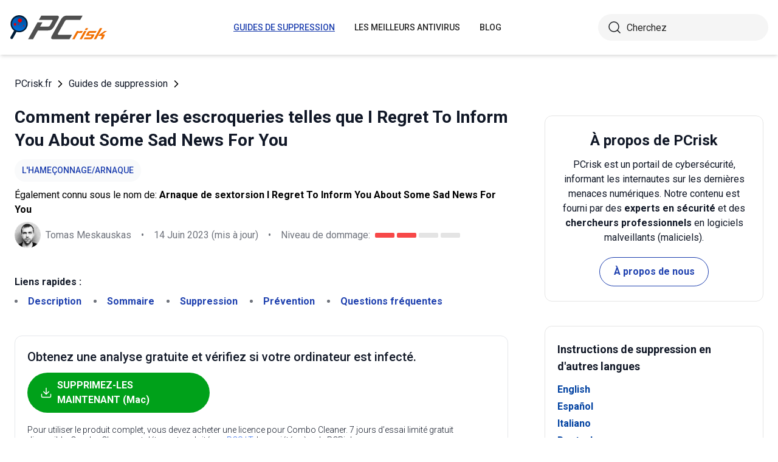

--- FILE ---
content_type: text/html; charset=utf-8
request_url: https://www.pcrisk.fr/guides-de-suppression/12031-i-regret-to-inform-you-about-some-sad-news-for-you-email-scam
body_size: 18165
content:
<!DOCTYPE html>
<html lang="fr">
<head>
<meta charset="utf-8">
<link href="/templates/joomspirit_70/css/style.min.css" rel="stylesheet">
<meta content="IE=edge" http-equiv="X-UA-Compatible">
<meta content="width=device-width,initial-scale=1" name="viewport">
<link rel="apple-touch-icon" sizes="180x180" href="/apple-touch-icon.png">
<link rel="icon" type="image/png" sizes="32x32" href="/favicon-32x32.png">
<link rel="icon" type="image/png" sizes="16x16" href="/favicon-16x16.png">
<link rel="mask-icon" href="/safari-pinned-tab.svg" color="#e1762e">
<link rel="shortcut icon" href="/favicon.ico" type="image/x-icon" />
<link rel="preconnect" href="https://pcriskfr.disqus.com/embed.js">
<meta name="msapplication-TileColor" content="#2b5797">
<meta name="theme-color" content="#ffffff">
  <base href="https://www.pcrisk.fr/guides-de-suppression/12031-i-regret-to-inform-you-about-some-sad-news-for-you-email-scam" />
  <meta http-equiv="content-type" content="text/html; charset=utf-8" />
  <meta name="robots" content="index, follow" />
  <title>Courriel Arnaque I Regret To Inform You About Some Sad News For You - Étapes de suppression et de récupération (mis à jour)</title>
  <link href="https://www.pcrisk.fr/guides-de-suppression/12031-i-regret-to-inform-you-about-some-sad-news-for-you-email-scam" rel="canonical"  />
  <script type="application/ld+json">{"@context":"https://schema.org","@type":"Article","mainEntityOfPage":{"@type":"WebPage","@id":"https://www.pcrisk.fr/guides-de-suppression/12031-i-regret-to-inform-you-about-some-sad-news-for-you-email-scam"},"headline":"Courriel Arnaque I Regret To Inform You About Some Sad News For You","image":"https://www.pcrisk.fr/images/stories/screenshots202207/i-regret-to-inform-you-about-some-sad-news-for-you-email-scam-main.jpg","datePublished":"2023-05-19T12:09+01:00","dateModified":"2023-06-14T10:48+01:00","author":{"@type":"Person","name":"Tomas Meskauskas","image":"https://www.pcrisk.fr/images/tomas-meskauskas-150.png","url":"https://www.pcrisk.fr/tomas-meskauskas","sameAs":["https://twitter.com/pcrisk","https://www.linkedin.com/in/tomas-meskauskas-96a25325"]},"publisher":{"@type":"Organization","name":"PCrisk","logo":{"@type":"ImageObject","url":"https://www.pcrisk.fr/images/logos/pcrisk_logo_n.png"}}}</script>
  <meta property="og:title" content="Courriel Arnaque I Regret To Inform You About Some Sad News For You">
  <meta property="og:image" content="https://www.pcrisk.fr/images/stories/screenshots202207/i-regret-to-inform-you-about-some-sad-news-for-you-email-scam-main.jpg">
  <meta property="og:type" content="article">
  <meta property="og:url" content="https://www.pcrisk.fr/guides-de-suppression/12031-i-regret-to-inform-you-about-some-sad-news-for-you-email-scam">
  <meta name="twitter:card" content="summary_large_image">
  <meta name="twitter:title" content="Courriel Arnaque I Regret To Inform You About Some Sad News For You">
  <meta name="twitter:image" content="https://www.pcrisk.fr/images/stories/screenshots202207/i-regret-to-inform-you-about-some-sad-news-for-you-email-scam-main.jpg">
  <link rel="alternate" hreflang="en" href="https://www.pcrisk.com/removal-guides/24443-i-regret-to-inform-you-about-some-sad-news-for-you-email-scam" />
  <link rel="alternate" hreflang="es" href="https://www.pcrisk.es/guias-de-desinfeccion/12036-i-regret-to-inform-you-about-some-sad-news-for-you-email-scam" />
  <link rel="alternate" hreflang="it" href="https://www.pcrisk.it/guide-per-la-rimozione/12037-i-regret-to-inform-you-about-some-sad-news-for-you-email-scam" />
  <link rel="alternate" hreflang="de" href="https://www.pcrisk.de/ratgeber-zum-entfernen/12043-i-regret-to-inform-you-about-some-sad-news-for-you-email-scam" />
  <link rel="alternate" hreflang="pt" href="https://www.pcrisk.pt/guias-de-remocao/12125-i-regret-to-inform-you-about-some-sad-news-for-you-email-scam" />
  <link rel="alternate" hreflang="nl" href="https://www.pcrisk.nl/verwijderingsrichtlijnen/12126-i-regret-to-inform-you-about-some-sad-news-for-you-email-scam" />
  <link rel="alternate" hreflang="pl" href="https://www.pcrisk.pl/narzedzia-usuwania/12123-i-regret-to-inform-you-about-some-sad-news-for-you-email-scam" />
  <link rel="alternate" hreflang="fr" href="https://www.pcrisk.fr/guides-de-suppression/12031-i-regret-to-inform-you-about-some-sad-news-for-you-email-scam" />

<!--[if lt IE 9]>
	<script src="https://cdnjs.cloudflare.com/ajax/libs/html5shiv/3.7.3/html5shiv.js"></script>
<![endif]-->
<!-- Google tag (gtag.js) -->
<script async src="https://www.googletagmanager.com/gtag/js?id=G-T3V3ZX23GW"></script>
<script>
  window.dataLayer = window.dataLayer || [];
  function gtag(){dataLayer.push(arguments);}
  gtag('js', new Date());

  gtag('config', 'G-T3V3ZX23GW');
</script>
</head>
<body>
    <div class="relative flex min-h-screen flex-col overflow-hidden">
		<header class="flex h-[72px] items-center shadow-md xl:h-[90px]">
		  <div class="mx-auto flex w-full max-w-[1440px] items-center justify-normal space-x-10 px-4 lg:justify-between xl:space-x-0 2xl:justify-start">
    						<a href="/" class="mr-auto shrink-0 lg:mr-0 xl:mr-[57px]"><img loading="lazy" src="/templates/joomspirit_70/images/v2/logo.svg" alt="PCrisk.fr" class="h-auto w-[121px] object-contain sm:w-24 xl:w-40" width="160" height="46"></a>			
    		    <nav id="header-nav" class="fixed right-0 top-0 z-20 h-screen w-full max-w-[320px] translate-x-full overflow-auto grow bg-blue-800 transition-transform duration-500 ease-out lg:static lg:h-auto lg:w-auto lg:max-w-none lg:translate-x-0 lg:bg-transparent xl:mr-auto [&.active-menu]:translate-x-0">
									<div class="relative w-full">					
					<ul class="flex w-full flex-col items-center justify-center lg:space-x-8 max-lg:space-y-5 pt-20 lg:w-auto lg:flex-row lg:pt-0"><li><a href="/guides-de-suppression" class="menu-link text-base font-medium uppercase leading-tight text-white transition-colors hover:underline lg:text-sm lg:text-neutral-800 lg:hover:text-blue-800 lg:hover:no-underline lg:[&.current-page]:text-blue-800 [&.current-page]:underline current-page">Guides de suppression</a></li><li><a href="/les-meilleurs-antivirus" class="menu-link text-base font-medium uppercase leading-tight text-white transition-colors hover:underline lg:text-sm lg:text-neutral-800 lg:hover:text-blue-800 lg:hover:no-underline lg:[&.current-page]:text-blue-800 [&.current-page]:underline ">Les meilleurs antivirus</a></li><li><a href="/blog" class="menu-link text-base font-medium uppercase leading-tight text-white transition-colors hover:underline lg:text-sm lg:text-neutral-800 lg:hover:text-blue-800 lg:hover:no-underline lg:[&.current-page]:text-blue-800 [&.current-page]:underline ">Blog</a></li><li class="lg:hidden"><a href="/a-propos-de-nous" class="menu-link text-base font-medium uppercase leading-tight text-white transition-colors hover:underline lg:text-sm lg:text-neutral-800 lg:hover:text-blue-800 lg:hover:no-underline lg:[&.current-page]:text-blue-800 [&.current-page]:underline ">À propos de nous</a></li><li class="lg:hidden"><a href="/contactez-nous" class="menu-link text-base font-medium uppercase leading-tight text-white transition-colors hover:underline lg:text-sm lg:text-neutral-800 lg:hover:text-blue-800 lg:hover:no-underline lg:[&.current-page]:text-blue-800 [&.current-page]:underline ">Contactez-nous</a></li></ul>					        <div role="button" aria-label="Close menu" id="close-menu" class="group absolute right-3.5 top-3 hidden max-lg:[&.is-active]:block">
          					<div class="relative flex h-[50px] w-[40px] transform items-center justify-center overflow-hidden">
            <div id="burger-inner" class="flex h-[21px] w-[27px] origin-center transform flex-col justify-between overflow-hidden transition-all duration-300">
              <div id="burger-cross" class="absolute top-2.5 flex w-12 translate-x-0 transform items-center justify-between transition-all duration-500 [&>*:nth-child(1)]:rotate-45 [&>*:nth-child(2)]:-rotate-45">
                <div class="absolute h-[2px] w-7 rotate-0 transform rounded-2xl bg-white transition-all delay-300 duration-500"></div>
                <div class="absolute h-[2px] w-7 -rotate-0 transform rounded-2xl bg-white transition-all delay-300 duration-500"></div>
              </div>
            </div>
          </div>
        </div>
				</div>
				<div class="flex items-center justify-center space-x-2 sm:hidden">
        <form action="/index.php" method="post" id="search-form-mobile" class="absolute right-0 top-[72px] z-10 mx-auto mt-6 hidden h-11 w-full items-center space-x-2 border bg-neutral-100 px-3.5 transition focus-within:border-blue-800 max-sm:static max-sm:flex max-sm:w-[80%] max-sm:rounded-[40px] sm:mt-0 xl:static xl:flex xl:w-[280px] xl:rounded-[40px] xl:border-transparent">
          <button name="submitbutton" class="size-6 shrink-0" type="submit">
            <img src="/templates/joomspirit_70/images/v2/search.svg" alt="Cherchez">
          </button>
          <input name="searchword" class="h-full w-full bg-transparent leading-normal text-neutral-800 placeholder:text-neutral-800 focus:outline-none" placeholder="Cherchez">
			<input type="hidden" name="task" value="search">
			<input type="hidden" name="option" value="com_search">
			<input type="hidden" name="Itemid" value="57">
        </form>
      </div>
			
    			</nav>
    <div class="sm:flex items-center justify-center space-x-2 xl:w-[288px] md:w-[24px] hidden">
      <button id="open-search" class="hidden size-6 sm:max-xl:block" type="button">
        <img src="/templates/joomspirit_70/images/v2/search.svg" alt="Cherchez" width="24" height="24">
      </button>
      <form action="/index.php" method="post" id="search-form" class="absolute right-0 top-[72px] z-10 mx-auto mt-6 hidden h-11 w-full items-center space-x-2 border bg-neutral-100 px-3.5 transition focus-within:border-blue-800 max-sm:static max-sm:flex max-sm:w-[80%] max-sm:rounded-[40px] sm:mt-0 xl:static xl:flex xl:w-[280px] xl:rounded-[40px] xl:border-transparent">
        <button name="submitbutton" class="size-6 shrink-0" type="submit">
          <img src="/templates/joomspirit_70/images/v2/search.svg" alt="Cherchez" width="24" height="24">
        </button>
        <input name="searchword" class="h-full w-full bg-transparent leading-normal text-neutral-800 placeholder:text-neutral-800 focus:outline-none" placeholder="Cherchez">
			<input type="hidden" name="task" value="search">
			<input type="hidden" name="option" value="com_search">
			<input type="hidden" name="Itemid" value="57">
      </form>
    </div>
    <div role="button" aria-label="Open menu" id="burger-button" class="group relative block lg:hidden">
      <div class="relative flex h-[50px] w-[40px] transform items-center justify-center overflow-hidden">
        <div id="burger-inner" class="flex h-[21px] w-[27px] origin-center transform flex-col justify-between overflow-hidden transition-all duration-300">
          <div class="h-[2px] w-full origin-left transform rounded-2xl bg-neutral-800 transition-all duration-300"></div>
          <div class="h-[2px] w-full transform rounded-2xl bg-neutral-800 transition-all delay-75 duration-300"></div>
          <div class="h-[2px] w-full origin-left transform rounded-2xl bg-neutral-800 transition-all delay-150 duration-300"></div>
        </div>
      </div>
    </div>
		</div>
		</header>
				
			
		<main class="container grow pb-[60px] pt-5 sm:pb-20 xl:pb-[120px]">
						<div class="mb-6 pt-4 items-center space-x-2 hidden lg:flex">
								<a href="https://www.pcrisk.fr/" class="leading-normal text-gray-900 transition-colors hover:text-blue-800">PCrisk.fr</a> <svg class="size-3 rotate-180"><use href="/templates/joomspirit_70/images/v2/sprites/sprite.svg#icon-arrow"></use></svg> <a href="/guides-de-suppression" class="leading-normal text-gray-900 transition-colors hover:text-blue-800">Guides de suppression</a> <svg class="size-3 rotate-180"><use href="/templates/joomspirit_70/images/v2/sprites/sprite.svg#icon-arrow"></use></svg> 			
			</div>
				
					
				
				<div class="flex flex-col max-sm:space-y-[60px] max-xl:sm:space-y-20 xl:flex-row space-x-0 xl:space-x-[60px]">
								<div id="main_component" class="w-full grow mb-10 xl:max-w-[812px] xxl:max-w-[980px]">

						
						




	
	
	









<div class="mb-10">
			
												<h1 class="mb-3 text-2xl font-bold leading-snug text-gray-900 xl:text-3xl">
							
			Comment repérer les escroqueries telles que I Regret To Inform You About Some Sad News For You			</h1>
			            <a class="mb-2.5 inline-flex py-2 items-center rounded-full bg-gray-50 px-3 text-center text-sm font-medium uppercase leading-normal text-blue-800" href="/forme-infections-dordinateur#phishing-scam">L'hameçonnage/arnaque</a>              
            <p class="mb-2">Également connu sous le nom de: <span class="font-bold">Arnaque de sextorsion I Regret To Inform You About Some Sad News For You</span></p>            
                          
              <div class="flex flex-col sm:flex-row sm:flex-wrap sm:items-center sm:space-x-4">
              
              
								<div class="flex items-center space-x-2 prose-a:underline"><picture><img src="/images/team/tm-c70.png" alt="Tomas Meskauskas" class="size-[43px]"></picture><a title="Tomas Meskauskas" rel="author" href="https://www.pcrisk.fr/tomas-meskauskas" class="leading-normal text-gray-900/60">Tomas Meskauskas</a></div>				                
								<span class="hidden text-gray-900/60 sm:block">•</span><p class="leading-normal text-gray-900/60 max-sm:mt-3"><time datetime="2023-06-14T10:48+01:00">14 Juin 2023</time> (mis à jour)</p>
				                
                                
					<span class="hidden text-gray-900/60 md:block">•</span><div class="flex items-center space-x-2 max-md:mt-3"><p class="leading-normal text-gray-900/60">Niveau de dommage: </p><div class="flex space-x-1"><span class="h-2 w-8 rounded-sm bg-[#F74848]"></span><span class="h-2 w-8 rounded-sm bg-[#F74848]"></span><span class="h-2 w-8 rounded-sm bg-[#E4E4E4]"></span><span class="h-2 w-8 rounded-sm bg-[#E4E4E4]"></span></div></div>
                
                                
              </div>
              
              </div>





<nav><span class="inline-flex mr-5 font-bold text-gray-900 leading-loose">Liens rapides :</span><ul class="mb-10 inline-flex flex-wrap leading-loose list-disc list-inside"><li class="mr-5 text-gray-900/60 min-w-[100px]"><a href="#a1" class="font-bold text-blue-800 transition-colors hover:text-blue-500">Description</a></li><li class="mr-5 text-gray-900/60 min-w-[100px]"><a href="#threat-summary" class="font-bold text-blue-800 transition-colors hover:text-blue-500">Sommaire</a></li><li class="mr-5 text-gray-900/60 min-w-[100px]"><a href="#quicksol" class="font-bold text-blue-800 transition-colors hover:text-blue-500">Suppression</a></li><li class="mr-5 text-gray-900/60 min-w-[100px]"><a href="#prevention" class="font-bold text-blue-800 transition-colors hover:text-blue-500">Prévention</a></li><li class="mr-5 text-gray-900/60 min-w-[100px]"><a href="#faq" class="font-bold text-blue-800 transition-colors hover:text-blue-500">Questions fréquentes</a></li></ul></nav><div class="mb-10 rounded-xl border border-gray-200 p-5"><p class="mb-3 text-xl font-medium text-gray-900">Obtenez une analyse gratuite et vérifiez si votre ordinateur est infecté.</p><a href="/download-combo-cleaner" onclick="gtag('event', 'Article Btn Top Mac', {'event_category' : 'download','event_label' : 'Arnaque de sextorsion I Regret To Inform You About Some Sad News For You'});" class="group flex w-full max-w-[300px] items-center justify-center mb-5 space-x-2 rounded-full border border-transparent bg-[#00A11A] px-5 py-2 font-bold leading-normal text-white transition-colors hover:border-green-700 hover:bg-white hover:text-green-700"><svg class="size-5 shrink-0 text-white group-hover:text-[#00A11A]"><use href="/templates/joomspirit_70/images/v2/sprites/sprite.svg#icon-download"></use></svg><span>SUPPRIMEZ-LES MAINTENANT (Mac)</span></a><p class="text-sm font-light leading-tight text-gray-900">Pour utiliser le produit complet, vous devez acheter une licence pour Combo Cleaner. 7 jours d’essai limité gratuit disponible. Combo Cleaner est détenu et exploité par <a class="text-blue-600 underline hover:text-blue-500" href="/a-propos-de-nous" target="_self" title="En savoir plus sur nous">RCS LT</a>, la société mère de PCRisk.</p></div> 
<div class="prose mb-[60px] max-w-none prose-h2:border-b prose-h2:pb-2 prose-h2:text-[30px] prose-h4:text-lg prose-a:text-blue-600 prose-a:underline prose-tr:border-b-0">
 
<h3 id="a1">Quel type d'arnaque est "I Regret To Inform You About Some Sad News For You" ?</h3>
<p>Après avoir analysé ce courriel, nous avons déterminé qu'il s'agit d'une arnaque de sextorsion menaçant de partager (divulguer) des vidéos de destinataires visitant des sites web pour adultes ainsi que leurs informations personnelles. Ce courriel vise à piéger les destinataires pour qu'ils envoient un montant spécifié de bitcoins au portefeuille fourni. Aucune des affirmations contenues dans ce courriel n'est vraie. Il doit donc être ignoré.</p>

<p><img loading="lazy" style="display: block; margin-left: auto; margin-right: auto;" alt="I Regret To Inform You About Some Sad News For You email scam" src="/images/stories/screenshots202207/i-regret-to-inform-you-about-some-sad-news-for-you-email-scam-main.jpg" height="696" width="790" /></p>
<h3>En savoir plus sur l'arnaque de sextorsion "I Regret To Inform You About Some Sad News For You"</h3>
<p>Ce courriel affirme que l'accès à un ordinateur a été obtenu et que des activités sur Internet ont été observées. Il indique qu'un compte de courrier électronique a été piraté. Il affirme également que le système d'exploitation a été infecté par un cheval de Troie qui a accédé à la webcam, au microphone, aux comptes de réseaux sociaux, aux messageries, aux listes de contacts, aux photos téléchargées, à l'historique de navigation sur le web et à d'autres données.</p>
<p>L'objectif de ce courriel est de faire croire aux destinataires que des vidéos compromettantes ont été enregistrées et qu'elles seront divulguées si 1490 dollars en bitcoins ne sont pas versés sur le portefeuille BTC fourni. Il invite les destinataires à payer une rançon dans les 48 heures suivant sa réception.</p>
<p>Il convient de mentionner que ce courriel semble être envoyé depuis l'adresse du destinataire. Les courriels utilisent une technique d'usurpation d'identité pour faire croire aux destinataires peu méfiants que leur compte courriel a été piraté.</p>
<table id="threat-summary" class="threat_properties_table"><caption>Résumé de la Menace :</caption>
<tbody>
<tr>
<td class="threat_table_property_key"><strong>Nom</strong></td>
<td class="threat_table_property_value">Courriel Arnaque I Regret To Inform You About Some Sad News For You</td>
</tr>
<tr>
<td class="threat_table_property_key"><strong>Type de Menace</strong></td>
<td class="threat_table_property_value">Hameçonnage, Arnaque, Engénierie Sociale, Fraude</td>
</tr>
<tr>
<td class="threat_table_property_key"><strong>Fausse Réclamation</strong></td>
<td class="threat_table_property_value">L'accès à un ordinateur a été obtenu et du matériel sensible a été récolté.</td>
</tr>
<tr>
<td class="threat_table_property_key"><strong>Adresse du Portefeuille Electronique du Cyber Criminel</strong></td>
<td class="threat_table_property_value">1r8KDQsoFUWLdV1D2L1vc66YibNDrrYys, bc1quv2l07cec2pluq6qgpv95fu990mjlm7ljqksky, 16bHkVFULVmxTGVi2XKpwzkt5KrRnThzPg, 1DnDfzKAjTYWcn6nCVfkXLh5RRaGBUZ7nE, 1EhjD4hzLpwuHVu52ScHTJASqPdkC6SD4, 1P5vLEEuGawo33WLs3pVdxTuyjqt7Ymf9C</td>
</tr>
<tr>
<td class="threat_table_property_key"><strong>Symptômes</strong></td>
<td class="threat_table_property_value">Achats en ligne non autorisés, modification des mots de passe des comptes en ligne, usurpation d'identité, accès illégal à l'ordinateur.</td>
</tr>
<tr>
<td class="threat_table_property_key"><strong>Méthodes de Distribution</strong></td>
<td class="threat_table_property_value">Courriels trompeurs, publicités pop-up en ligne malveillantes, techniques d'empoisonnement des moteurs de recherche, domaines mal orthographiés.</td>
</tr>
<tr>
<td class="threat_table_property_key"><strong>Dommages</strong></td>
<td class="threat_table_property_value">Perte d'informations privées sensibles, pertes financières, usurpation d'identité.</td>
</tr>
<tr>
<td class="threat_table_property_key">
<strong>Suppression des maliciels<br />(Mac)</strong></td>
<td class="threat_table_property_value">
<p>Pour éliminer d'éventuelles infections par des maliciels, analysez votre Mac avec un logiciel antivirus légitime. Nos chercheurs en sécurité recommandent d'utiliser Combo Cleaner.</p>                    
                    <a onclick="gtag('event', 'Table Btn Mac', {'event_category' : 'download','event_label' : 'Arnaque de sextorsion I Regret To Inform You About Some Sad News For Y…'});" href="/download-combo-cleaner" class="my-7 flex w-full max-w-[375px] flex-wrap items-center justify-center space-x-2 rounded-full bg-[#00A11A] px-5 py-2 text-sm text-center font-bold leading-normal !text-white !no-underline transition-colors hover:bg-green-700/100 sm:text-base">
                        <svg class="size-5 shrink-0 text-white">
                          <use href="/templates/joomspirit_70/images/v2/sprites/sprite.svg#icon-download"></use>
                        </svg>
                        <span>Téléchargez Combo Cleaner pour Mac</span>
                      </a>
<p class="text-sm">Un scanner gratuit vérifie si votre ordinateur est infecté. Pour utiliser le produit complet, vous devez acheter une licence pour Combo Cleaner. 7 jours d’essai limité gratuit disponible. Combo Cleaner est détenu et exploité par <a href="/a-propos-de-nous" target="_self" title="En savoir plus sur nous">RCS LT</a>, la société mère de PCRisk.</p></td>
</tr>
</tbody>
</table>
<p></p>
<h3>Les arnaques similaires en général</h3>
<p>En règle générale, les escrocs qui pratiquent la sextorsion contraignent les destinataires à payer une rançon pour ne pas partager le matériel obtenu (vidéos, photos, fichiers/données personnels). Ils prétendent avoir accédé à une webcam, à un microphone ou à un ordinateur. La plupart des courriels des escrocs exigent d'être payés en crypto-monnaie (ils fournissent une adresse de portefeuille de crypto-monnaie dans leurs courriels).</p>
<p>D'autres exemples de courriels similaires sont "<a href="/guides-de-suppression/11346-i-broke-into-your-computer-system-using-the-wireless-network-router-email-scam" target="_self">I Broke Into Your Computer System Using The Wireless Network Router Email Scam</a>", "<a href="/guides-de-suppression/11293-we-are-ukrainian-hackers-and-we-hacked-your-site-email-scam" target="_self">We Are Ukrainian Hackers And We Hacked Your Site Email Scam</a>", et "<a href="/guides-de-suppression/11457-your-system-has-been-hacked-with-a-trojan-virus-email-scam" target="_self">Your System Has Been Hacked With A Trojan Virus Email Scam</a>". Il est important de savoir que le courriel peut être utilisé comme canal de diffusion de maliciels.</p>
<h3>Comment les campagnes de spam infectent-elles les ordinateurs ?</h3>
<p>Lorsque les courriels sont utilisés pour diffuser des maliciels, ils contiennent des pièces jointes ou des liens malveillants. Dans les deux cas, les acteurs de la menace les utilisent pour inciter les destinataires à télécharger et à exécuter des maliciels. En général, ces courriels sont déguisés en lettres importantes/officielles/urgentes provenant d'entités légitimes.</p>
<p>Les fichiers les plus couramment utilisés pour distribuer des maliciels sont les documents PDF, Maliciels et autres, les fichiers JavaScript, les exécutables, les fichiers ISO et les fichiers d'archive contenant des fichiers malveillants.</p>
<h3>Comment éviter l'installationd de maliciels ?</h3>
<p>Ne faites pas confiance aux courriels non pertinents envoyés à partir d'adresses inconnues et suspectes (par exemple, les courriels envoyés à partir de votre adresse). N'ouvrez pas les fichiers ou les liens présentés dans les courriels de ce type. Les fichiers/liens contenus dans ces courriels peuvent être malveillants. Utilisez les sites web et les magasins officiels pour télécharger des applications et des fichiers. Ne faites pas confiance à d'autres sources.</p>
<p>Maintenir le système d'exploitation et les programmes installés à jour. Utilisez les fonctions/outils fournis (créés) par les développeurs officiels de logiciels pour mettre à jour et activer les logiciels installés.</p>
<p>Si vous avez déjà ouvert des pièces jointes maliciels, nous vous recommandons de lancer une analyse avec 
<a href="/download-combo-cleaner" onclick="gtag('event', 'Remover Content Link Mac', {'event_category' : 'download','event_label' : 'Arnaque de sextorsion I Regret To Inform You About Some Sad News For Y…'});">Combo Cleaner Antivirus pour macOS</a> pour éliminer automatiquement les maliciels infiltrés.</p>
<p>Texte présenté dans le courriel "I Regret To Inform You About Some Sad News For You" :</p>
<blockquote class="blue">
<p>Subject: Don't miss your unsettled payment. Complete your debt payment now.</p>
<p>Hi there!</p>
<p>I regret to inform you about some sad news for you.<br />Approximately a month or two ago I have succeeded to gain a total access to all your devices utilized for browsing internet.<br />Moving forward, I have started observing your internet activities on continuous basis.</p>
<p>Go ahead and take a look at the sequence of events provided below for your reference: <br />Initially I bought an exclusive access from hackers to a long list of email accounts (in today's world, that is really a common thing, which can arranged via internet).<br />Evidently, it wasn't hard for me to proceed with logging in your email account (-).</p>
<p>Within the same week, I moved on with installing a Trojan virus in Operating Systems for all devices that you use to login to email.<br />Frankly speaking, it wasn't a challenging task for me at all (since you were kind enough to click some of the links in your inbox emails before).<br />Yeah, geniuses are among us.</p>
<p>Because of this Trojan I am able to gain access to entire set of controllers in devices (e.g., your video camera, keyboard, microphone and others).<br />As result, I effortlessly downloaded all data, as well as photos, web browsing history and other types of data to my servers.<br />Moreover, I have access to all social networks accounts that you regularly use, including emails, including chat history, messengers, contacts list etc.<br />My unique virus is incessantly refreshing its signatures (due to control by a driver), and hence remains undetected by any type of antiviruses.</p>
<p>Hence, I guess by now you can already see the reason why I always remained undetected until this very letter...</p>
<p>During the process of compilation of all the materials associated with you,<br />I also noticed that you are a huge supporter and regular user of websites hosting nasty adult content.<br />Turns out to be, you really love visiting porn websites, as well as watching exciting videos and enduring unforgettable pleasures.<br />As a matter of fact, I was not able to withstand the temptation, but to record certain nasty solo action with you in main role,<br />and later produced a few videos exposing your masturbation and cumming scenes.</p>
<p>If until now you don't believe me, all I need is one-two mouse clicks to make all those videos with everyone you know,<br />including your friends, colleagues, relatives and others.<br />Moreover, I am able to upload all that video content online for everyone to see.<br />I sincerely think, you certainly would not wish such incidents to take place, in view of the lustful things demonstrated in your commonly watched videos,<br />(you absolutely know what I mean by that) it will cause a huge adversity for you.</p>
<p>There is still a solution to this matter, and here is what you need to do:<br />You make a transaction of $1490 USD to my account (an equivalent in bitcoins, which recorded depending on the exchange rate at the date of funds transfer),<br />hence upon receiving the transfer, I will immediately get rid of all those lustful videos without delay.<br />After that we can make it look like there was nothing happening beforehand.<br />Additionally, I can confirm that all the Trojan software is going to be disabled and erased from all devices that you use. You have nothing to worry about,<br />because I keep my word at all times.</p>
<p>That is indeed a beneficial bargain that comes with a relatively reduced price,<br />taking into consideration that your profile and traffic were under close monitoring during a long time frame.<br />If you are still unclear regarding how to buy and perform transactions with bitcoins - everything is available online.</p>
<p>Below is my bitcoin wallet for your further reference: 1r8KDQsoFUWLdV1D2L1vc66YibNDrrYys</p>
<p>All you have is 48 hours and the countdown begins once this email is opened (in other words 2 days).</p>
<p>The following list includes things you should remember and avoid doing:<br />> There's no point to try replying my email (since this email and return address were created inside your inbox).<br />> There's no point in calling police or any other types of security services either. Furthermore, don't you dare sharing this info with any of your friends.<br /> If I discover that (taking into consideration my skills, it will be really simple, because I control all your systems and continuously monitor them) - <br /> your nasty clip will be shared with public straight away. <br />> There's no point in looking for me too - it won't result in any success. Transactions with cryptocurrency are completely anonymous and untraceable.<br />> There's no point in reinstalling your OS on devices or trying to throw them away. That won't solve the issue, <br /> since all clips with you as main character are already uploaded on remote servers.</p>
<p>Things that may be concerning you:<br />> That funds transfer won't be delivered to me.<br /> Breathe out, I can track down everything right away, so once funds transfer is finished,<br /> I will know for sure, since I interminably track down all activities done by you (my Trojan virus controls all processes remotely, just as TeamViewer).<br />> That your videos will be distributed, even though you have completed money transfer to my wallet. <br />Trust me, it is worthless for me to still bother you after money transfer is successful. Moreover, if that was ever part of my plan, I would do make it happen way earlier!</p>
<p>We are going to approach and deal with it in a clear manner!</p>
<p>In conclusion, I'd like to recommend one more thing... after this you need to make certain you don't get involved in similar kind of unpleasant events anymore!<br />My recommendation - ensure all your passwords are replaced with new ones on a regular basis.</p>
</blockquote>
<p style="text-align: center;">
<h3 id="quicksol">Suppression instantanée et automatique des maliciels sur Mac :</h3>
<p>La suppression manuelle des menaces peut être un processus long et compliqué qui nécessite des compétences informatiques avancées. Combo Cleaner est un outil professionnel de suppression automatique des maliciels recommandé pour supprimer les maliciels Mac. Téléchargez-le en cliquant sur le bouton ci-dessous :</p>
<a onclick="gtag('event', 'main button Mac', {'event_category' : 'download','event_label' : 'Arnaque de sextorsion I Regret To Inform You About Some Sad News For Y…'});" href="/download-combo-cleaner" class="my-7 flex w-full max-w-[375px] flex-wrap text-center items-center justify-center space-x-2 space-y-1 rounded-full bg-[#00A11A] px-5 py-2 text-sm font-bold !text-white !no-underline transition-colors hover:bg-green-700/100 sm:text-base">
                <svg class="size-5 shrink-0 text-white">
                  <use href="/templates/joomspirit_70/images/v2/sprites/sprite.svg#icon-download"></use>
                </svg>
                <span>TÉLÉCHARGEZ Combo Cleaner pour Mac</span>
              </a>
<p class="text-sm">En téléchargeant n'importe quel logiciel listé sur ce site web vous acceptez notre <a href="/politique-de-vie-privee" target="_self">Politique de Confidentialité</a> et nos <a href="/conditions-dutilisation" target="_self">Conditions d’Utilisation</a>. Pour utiliser le produit complet, vous devez acheter une licence pour Combo Cleaner. 7 jours d’essai limité gratuit disponible. Combo Cleaner est détenu et exploité par <a href="/a-propos-de-nous" target="_self" title="En savoir plus sur nous">RCS LT</a>, la société mère de PCRisk.</p></p>
<p><p><strong><span style="font-size: 1.3em;">Menu rapide :</span></strong></p>
<ul id="quickul">
<li><a href="#a1" target="_self">Qu'est-ce que Arnaque de sextorsion I Regret To Inform You About Some Sad News For You ?</a></li>
<li><a href="#types-of-malicious-emails" target="_self">Types de courriels malveillants.</a></li>
<li><a href="#prevention" target="_self">Comment repérer un courriel malveillant ?</a></li>
<li><a href="#what-to-do-if-you-fell-for-an-email-scam" target="_self">Que faire si vous tombez dans le piège d'une arnaque par courriel ?</a></li>
</ul>
<h3 id="types-of-malicious-emails">Types de courriels malveillants :</h3>
<p><img loading="lazy" style="margin: 10px; vertical-align: middle;" alt="Icône d'e-mail d'hameçonnage" src="/images/stories/general/email-spam-phishing-icon.jpg" height="40" width="40" /> <strong>Les courriels d'hameçonnage</strong></p>
<p>Le plus souvent, les cybercriminels utilisent des courriels trompeurs pour inciter les internautes à divulguer leurs informations confidentielles sensibles, par exemple, les informations de connexion à divers services en ligne, comptes de messagerie ou informations bancaires en ligne.</p>
<p>De telles attaques sont appelées hameçonnage. Dans une attaque par hameçonnage, les cybercriminels envoient généralement un courriel d'un service populaire avec un logo (par exemple, Microsoft, DHL, Amazon, Netflix), créent une urgence (mauvaise adresse de livraison, mot de passe expiré, etc.) et placent un lien qu'ils espèrent que leurs victimes potentielles cliqueront.</p>
<p>Après avoir cliqué sur le lien présenté dans ce message électronique, les victimes sont redirigées vers un faux site Web qui semble identique ou extrêmement similaire à l'original. Les victimes sont ensuite invitées à saisir leur mot de passe, les détails de leur carte de crédit ou d'autres informations qui seront volées par les cybercriminels.</p>
<p><img loading="lazy" style="margin: 10px; vertical-align: middle;" alt="Icône de virus de messagerie" src="/images/stories/general/email-spam-malware-icon.jpg" height="40" width="48" /> <strong>Les courriels contenant des pièces jointes malveillantes</strong></p>
<p>Un autre vecteur d'attaque populaire est le courrier indésirable contenant des pièces jointes malveillantes qui infectent les ordinateurs des utilisateurs avec des maliciels. Les pièces jointes malveillantes contiennent généralement des chevaux de Troie capables de voler des mots de passe, des informations bancaires et d'autres informations sensibles.</p>
<p>Dans de telles attaques, l'objectif principal des cybercriminels est d'amener leurs victimes potentielles à ouvrir une pièce jointe infectée. Pour atteindre cet objectif, les messages électroniques parlent généralement de factures, de télécopies ou de messages vocaux récemment reçus.</p>
<p>Si une victime potentielle tombe dans le piège et ouvre la pièce jointe, ses ordinateurs sont infectés et les cybercriminels peuvent collecter de nombreuses informations sensibles.</p>
<p>Bien qu'il s'agisse d'une méthode plus compliquée pour voler des informations personnelles (les filtres anti-spam et les programmes antivirus détectent généralement de telles tentatives), en cas de succès, les cybercriminels peuvent obtenir un éventail de données beaucoup plus large et peuvent collecter des informations pendant une longue période.</p>
<p><img loading="lazy" style="margin: 10px; vertical-align: middle;" alt="Icône d'e-mail de sextorsion" src="/images/stories/general/email-spam-sextortion-icon.jpg" height="40" width="48" /> <strong>Les courriels de sextorsion</strong></p>
<p>Il s'agit d'un type d'hameçonnage. Dans ce cas, les utilisateurs reçoivent un courriel affirmant qu'un cybercriminel pourrait accéder à la webcam de la victime potentielle et disposer d'un enregistrement vidéo de sa masturbation.</p>
<p>Pour se débarrasser de la vidéo, les victimes sont invitées à payer une rançon (généralement en utilisant Bitcoin ou une autre crypto-monnaie). Néanmoins, toutes ces affirmations sont fausses - les utilisateurs qui reçoivent de tels courriels doivent les ignorer et les supprimer.</p>
<h3 id="prevention">Comment repérer un courriel malveillant ?</h3>
<p>Alors que les cybercriminels essaient de faire en sorte que leurs courriels leurres aient l'air dignes de confiance, voici quelques éléments que vous devez rechercher lorsque vous essayez de repérer un courriel d'hameçonnage :</p>
<ul>
<li><strong>Vérifiez l'adresse courriel de l'expéditeur ("de") :</strong> passez votre souris sur l'adresse "de" et vérifiez si elle est légitime. Par exemple, si vous avez reçu un courriel de Microsoft, assurez-vous de vérifier si l'adresse courriel est @microsoft.com et non quelque chose de suspect comme @m1crosoft.com, @microsfot.com, @account-security-noreply.com, etc.</li>
<li><strong>Vérifiez les salutations génériques :</strong> si le message d'accueil dans le courriel est "Cher utilisateur", "Cher @yourcourriel.com", "Cher client", cela devrait susciter la méfiance. Le plus souvent, les entreprises vous appellent par votre nom. L'absence de ces informations pourrait signaler une tentative d'hameçonnage.</li>
<li><strong>Vérifiez les liens dans le courriel :</strong> passez votre souris sur le lien présenté dans le courriel, si le lien qui apparaît vous semble suspect, ne cliquez pas dessus. Par exemple, si vous avez reçu un courriel de Microsoft et que le lien dans le courriel indique qu'il redirige vers firebasestorage.googleapis.com/v0... vous ne devriez pas lui faire confiance. Il est préférable de ne cliquer sur aucun lien dans les courriels, mais de visiter le site Web de l'entreprise qui vous a envoyé le courriel en premier lieu.</li>
<li><strong>Ne vous fiez pas aveuglément aux pièces jointes dans les courriels : </strong>le plus souvent, les entreprises légitimes vous demanderont de vous connecter à leur site Web et d'afficher tous les documents qui s'y trouvent ; si vous avez reçu un courriel avec une pièce jointe, c'est une bonne idée de l'analyser avec une application antivirus. Les pièces jointes infectées sont un vecteur d'attaque couramment utilisé par les cybercriminels.</li>
</ul>
<p>Pour minimiser le risque d'ouvrir des courriels d'hameçonnage et malveillants, nous vous recommandons d'utiliser 
<a href="/download-combo-cleaner" onclick="gtag('event', 'Remover Content Link Mac', {'event_category' : 'download','event_label' : 'Arnaque de sextorsion I Regret To Inform You About Some Sad News For Y…'});">Combo Cleaner Antivirus pour macOS</a>.</p>
<p><strong>Exemple de courrier indésirable :</strong></p>
<p><img loading="lazy" style="margin: 10px auto; display: block;" alt="Exemple d'un courrier indésirable" src="/images/stories/general/email-spam-example-new.jpg" height="637" width="790" /></p>
<h3 id="what-to-do-if-you-fell-for-an-email-scam">Que faire si vous tombez dans le piège d'une arnaque par courriel ?</h3>
<ul>
<li><strong>Si vous avez cliqué sur un lien dans un courriel d'hameçonnage et entré votre mot de passe</strong>, assurez-vous de changer votre mot de passe dès que possible. Habituellement, les cybercriminels collectent les informations d'identification volées, puis les vendent à d'autres groupes qui les utilisent à des fins malveillantes. Si vous modifiez votre mot de passe à temps, il est possible que les criminels n'aient pas le temps de faire des dégâts.</li>
<li><strong>Si vous avez entré vos informations de carte de crédit</strong>, contactez votre banque dès que possible et expliquez la situation. Il y a de fortes chances que vous deviez annuler votre carte de crédit compromise et en obtenir une nouvelle.</li>
<li><strong>Si vous voyez des signes d'usurpation d'identité</strong>, vous devez immédiatement contacter la <a href="https://www.identitytheft.gov/" target="_self">Federal Trade Commission</a>. Cette institution recueillera des informations sur votre situation et créera un plan de redressement personnel.</li>
<li><strong>Si vous avez ouvert une pièce jointe malveillante</strong> - votre ordinateur est probablement infecté, vous devez l'analyser avec une application antivirus réputée. À cette fin, nous vous recommandons d'utiliser 
<a href="/download-combo-cleaner" onclick="gtag('event', 'Remover Content Link Mac', {'event_category' : 'download','event_label' : 'Arnaque de sextorsion I Regret To Inform You About Some Sad News For Y…'});">Combo Cleaner Antivirus pour macOS</a>.</li>
<li><strong>Aidez les autres utilisateurs d'Internet</strong> - rapportez les courriels d'hameçonnage à <a href="https://apwg.org/reportphishing" target="_self">Anti-Phishing Working Group</a>, <a href="https://www.ic3.gov/" target="_self">FBI’s Internet Crime Complaint Center</a>, <a href="https://fraud.org/" target="_self">National Fraud Information Center</a> et <a href="https://www.justice.gov/criminal-fraud/report-fraud" target="_self">U.S. Department of Justice</a>.</li>
</ul></p>
<h3 id="faq">Foire Aux Questions (FAQ)</h3>
<p class="faq-question">Pourquoi ai-je reçu ce courriel ?</p>
<p class="faq-answer">Ce courriel de sextorsion n'est pas personnel. Il est très probable que votre courriel ait été obtenu à la suite d'une violation de données ou qu'il ait été saisi sur un site web compromis.</p>
<p class="faq-question">Mon ordinateur a-t-il été piraté et l'expéditeur dispose-t-il d'informations ?</p>
<p class="faq-answer">Non, votre ordinateur n'est ni piraté ni infecté. Comme nous l'avons mentionné dans notre article, les courriels utilisent une technique d'usurpation d'identité pour faire croire que le courriel est envoyé depuis l'adresse d'un destinataire. Ils utilisent cette technique pour faire croire aux utilisateurs peu méfiants que leurs comptes ont été piratés.</p>
<p class="faq-question">Comment les courriels ont-ils obtenu le mot de passe de mon compte courriel ?</p>
<p class="faq-answer">En général, les acteurs de la menace obtiennent les mots de passe à la suite d'une violation de données. En outre, les cybercriminels pourraient avoir le mot de passe d'un site web d'hameçonnage (ou d'une autre page non digne de confiance) où il a été fourni.</p>
<p class="faq-question">J'ai envoyé des crypto-monnaies à l'adresse présentée dans un tel courriel, puis-je récupérer mon argent ?</p>
<p class="faq-answer">C'est très peu probable. Les transactions en crypto-monnaie sont irréversibles. Il est donc impossible de récupérer les fonds transférés sans l'intervention du destinataire.</p>
<p class="faq-question">Combo Cleaner supprimera-t-il les infections par des maliciels qui étaient présents dans la pièce jointe d'un courriel ?</p>
<p class="faq-answer">Oui, Combo Cleaner peut détecter (et supprimer) presque tous les maliciels connus. Il est important de mentionner que les maliciels haut de gamme se cachent généralement dans les profondeurs du système. Par conséquent, les systèmes d'exploitation doivent être analysés à l'aide d'une analyse complète pour détecter et supprimer les maliciels de ce type.</p>

<script type="text/javascript">
var disqus_url = 'https://www.pcrisk.fr/guides-de-suppression/12031-i-regret-to-inform-you-about-some-sad-news-for-you-email-scam';
var disqus_identifier = 'b6491f2d5d_id12031';
var disqus_container_id = 'disqus_thread';
var disqus_shortname = 'pcriskfr';
var disqus_config = function () {
    this.language = 'fr';
    this.page.url = 'https://www.pcrisk.fr/guides-de-suppression/12031-i-regret-to-inform-you-about-some-sad-news-for-you-email-scam';
    this.page.identifier = 'b6491f2d5d_id12031';    
};

function loadComments() {

if (document.getElementById('disqus_thread').style.display === 'block') {
document.getElementById('disqus_thread').style.display='none';
document.getElementById('comments_section_header').innerHTML='<p class="text-center m-0">&#9660; Montrer la discussion</p>';
document.getElementById('comments_section_header').style.backgroundColor='#cdcdcd';
return;
}

(function() {
if(dsqExist('pcriskfr')==false) {
    var d = document, s = d.createElement('script');
    s.src = 'https://pcriskfr.disqus.com/embed.js';
    s.setAttribute('data-timestamp', +new Date());
    (d.head || d.body).appendChild(s);
    }
    document.getElementById('disqus_thread').style.display='block';
	document.getElementById('comments_section_header').innerHTML='<p class="text-center m-0">&#9650; Cacher la discussion</p>';
	document.getElementById('comments_section_header').style.backgroundColor='#e6e6e6';
})();

}

function dsqExist(dsq_shortname) {
    var scripts = document.getElementsByTagName('script');
    for (var i = scripts.length; i--;) {
        if (scripts[i].src=='https://'+dsq_shortname+'.disqus.com/embed.js') { return true;}
    }
    return false;
}
</script>
</div>
						
																	<div class="mb-10 flex items-center space-x-5">
              <p class="text-xl font-bold leading-loose text-gray-900">Partager:</p>
              <div class="flex space-x-[14px]">
                <div onclick="shareToFacebook()" class="cursor-pointer flex h-8 items-center space-x-2.5 rounded-md bg-[#0B84EE] px-3 text-center text-sm font-bold leading-tight text-white transition-opacity hover:opacity-70 max-sm:size-10 max-sm:justify-center">
                  <img loading="lazy" width="7" height="14" src="/templates/joomspirit_70/images/v2/fb-sm.svg" alt="facebook">
                  <span class="hidden sm:block">Facebook</span>
                </div>
                <div onclick="shareToX()" class="cursor-pointer flex h-8 items-center space-x-2.5 rounded-md bg-black/100 px-3 text-center text-sm font-bold leading-tight text-white transition-opacity hover:opacity-70 max-sm:size-10 max-sm:justify-center">
                  <img loading="lazy" width="14" height="14" src="/templates/joomspirit_70/images/v2/x-sm.svg" alt="X (Twitter)">
                  <span class="hidden sm:block">X.com</span>
                </div>
                <div onclick="shareToLinkedin()" class="cursor-pointer flex h-8 items-center space-x-2.5 rounded-md bg-[#2878B7] px-3 text-center text-sm font-bold leading-tight text-white transition-opacity hover:opacity-70 max-sm:size-10 max-sm:justify-center">
                  <img loading="lazy" width="14" height="14" src="/templates/joomspirit_70/images/v2/in-sm.svg" alt="linkedin">
                  <span class="hidden sm:block">LinkedIn</span>
                </div>
                <div onclick="writeClipboardText()" class="cursor-pointer flex h-8 items-center space-x-2.5 rounded-md bg-gray-100 px-3 text-center text-sm font-bold leading-tight text-blue-800 transition-opacity hover:opacity-70 max-sm:size-10 max-sm:justify-center">
                  <img loading="lazy" width="14" height="14" src="/templates/joomspirit_70/images/v2/copy-sm.svg" alt="copier le lien">
                  <span id="clepboardCopyElement" class="hidden sm:block">Copier le lien</span>
                </div>
              </div>
<script>
async function writeClipboardText() {
  try {
    await navigator.clipboard.writeText(document.location.href);
    copiedToClipboard();
  } catch (error) {
console.error(error.message);
  }
}
function copiedToClipboard() { try { document.getElementById('clepboardCopyElement').innerHTML = 'Lien copié!'; setTimeout(function(){document.getElementById('clepboardCopyElement').innerHTML = 'Copier le lien';}, 3000); } catch (error) { console.error(error.message); } }
function shareToFacebook() { try { window.open("https://www.facebook.com/sharer.php?u="+document.location.href, "_blank", ""); } catch (error) { console.error(error.message); } }
function shareToX() { try { window.open("https://twitter.com/intent/tweet?url="+document.location.href, "_blank", ""); } catch (error) { console.error(error.message); } }
function shareToLinkedin() { try { window.open("https://www.linkedin.com/shareArticle?mini=false&url="+document.location.href, "_blank", ""); } catch (error) { console.error(error.message); } }
</script>
</div>							<div class="mb-[60px] flex flex-col items-start sm:flex-row sm:items-center sm:space-x-5">
              <picture class="shrink-0">
                <a href="/tomas-meskauskas"><img loading="lazy" src="/images/tomas-meskauskas-150.png" alt="Tomas Meskauskas" class="size-[150px] shrink-0 overflow-hidden rounded-2xl max-sm:mb-5" width="150" height="150"></a>
              </picture>
              <div>
                <a href="/tomas-meskauskas"><p class="mb-1 text-xl font-bold leading-tight text-gray-900">Tomas Meskauskas</p></a>
                <p class="font-italic mb-3 italic leading-normal text-gray-900/60">Chercheur expert en sécurité, analyste professionnel en logiciels malveillants</p>
                <p class="text-sm leading-tight text-gray-900">Je suis passionné par la sécurité informatique et la technologie. J'ai une expérience de plus de 10 ans dans diverses entreprises liées à la résolution de problèmes techniques informatiques et à la sécurité Internet. Je travaille comme auteur et éditeur pour PCrisk depuis 2010. Suivez-moi sur Twitter et LinkedIn pour rester informé des dernières menaces de sécurité en ligne.
                </p>
              </div>
            </div>							<div id="article_comments_section" class="mt-10">
<div id="comments_section_header" class="bg-gray-200 px-2 py-2 mb-5 rounded" style="cursor: pointer;" onclick="loadComments()"><p class="text-center m-0">&#9660; Montrer la discussion</p></div>
<div id="disqus_thread" class="hidden"></div>
</div>
<div class="text-right">
	<a href="#main_component">Haut de la page</a>
</div>							<div class="block rounded-2xl bg-blue-800 px-5 py-10 mt-10 sm:px-10 xl:hidden">
          <div class="mx-auto flex max-w-[955px] flex-col items-center space-y-4 text-center text-white">
            <p class="text-lg font-semibold leading-tight">Le portail de sécurité PCrisk est proposé par la société RCS LT.</p>
            <p class="text-sm leading-tight">Des chercheurs en sécurité ont uni leurs forces pour sensibiliser les utilisateurs d'ordinateurs aux dernières menaces en matière de sécurité en ligne. <a class="underline" href="https://www.pcrisk.fr/a-propos-de-nous#company">Plus d'informations sur la société RCS LT</a>.</p>
            <p class="text-sm uppercase leading-tight">Nos guides de suppression des logiciels malveillants sont gratuits. Cependant, si vous souhaitez nous soutenir, vous pouvez nous envoyer un don.</p>
            <a target="_blank" href="https://www.paypal.com/donate/?hosted_button_id=95K28MAADYUDG" class="inline-flex h-11 w-[180px] items-center justify-center rounded-full bg-[#F6C656] font-bold uppercase leading-normal text-blue-800 transition-opacity hover:opacity-70">Faire un don</a>
          </div>
        </div>			
							
				</div>
					
										<aside class="w-full shrink-0 space-y-10 pt-4 xl:w-[360px]">
										<section class="rounded-xl border border-black/10 px-5 py-6"><h2 class="mb-3 text-center text-xl font-bold text-gray-900 sm:text-2xl">À propos de PCrisk</h2><p class="mb-5 text-center text-base leading-normal text-gray-900">PCrisk est un portail de cybersécurité, informant les internautes sur les dernières menaces numériques. Notre contenu est fourni par des <strong>experts en sécurité</strong> et des <strong>chercheurs professionnels</strong> en logiciels malveillants (maliciels).</p><div class="flex justify-center"><a href="https://www.pcrisk.fr/a-propos-de-nous" class="flex h-12 w-[180px] text-center items-center justify-center rounded-full border border-blue-800 text-base font-bold leading-normal text-blue-800 transition-colors hover:bg-blue-800 hover:text-white">À propos de nous</a></div></section>							<section class="rounded-xl border border-black/10 px-5 py-6">
<h2 class="mb-3 w-full text-lg font-bold text-gray-900">Instructions de suppression en d'autres langues</h2>
<ol>
<li class="mb-1 leading-none"><a class="text-base" href="https://www.pcrisk.com/removal-guides/24443-i-regret-to-inform-you-about-some-sad-news-for-you-email-scam">English</a></li><li class="mb-1 leading-none"><a class="text-base" href="https://www.pcrisk.es/guias-de-desinfeccion/12036-i-regret-to-inform-you-about-some-sad-news-for-you-email-scam">Español</a></li><li class="mb-1 leading-none"><a class="text-base" href="https://www.pcrisk.it/guide-per-la-rimozione/12037-i-regret-to-inform-you-about-some-sad-news-for-you-email-scam">Italiano</a></li><li class="mb-1 leading-none"><a class="text-base" href="https://www.pcrisk.de/ratgeber-zum-entfernen/12043-i-regret-to-inform-you-about-some-sad-news-for-you-email-scam">Deutsch</a></li><li class="mb-1 leading-none"><a class="text-base" href="https://www.pcrisk.pt/guias-de-remocao/12125-i-regret-to-inform-you-about-some-sad-news-for-you-email-scam">Português</a></li><li class="mb-1 leading-none"><a class="text-base" href="https://www.pcrisk.nl/verwijderingsrichtlijnen/12126-i-regret-to-inform-you-about-some-sad-news-for-you-email-scam">Nederlands</a></li><li class="mb-1 leading-none"><a class="text-base" href="https://www.pcrisk.pl/narzedzia-usuwania/12123-i-regret-to-inform-you-about-some-sad-news-for-you-email-scam">Polski</a></li></ol>
</section>
							
	
<section>
<h2 class="mb-5 w-full border-b border-black/5 text-xl font-bold leading-loose text-gray-900">Guides de suppression des nouveaux virus</h2>
<ol>
	<li>
		<a class="font-bold leading-normal text-blue-900 no-underline transition-colors hover:text-blue-500" href="/guides-de-suppression/14056-unclaimed-prize-money-email-scam">
			E-mail frauduleux Unclaimed Prize Money</a>
	</li>
	<li>
		<a class="font-bold leading-normal text-blue-900 no-underline transition-colors hover:text-blue-500" href="/guides-de-suppression/14063-specrat-malware">
			Maliciel SpecRAT</a>
	</li>
	<li>
		<a class="font-bold leading-normal text-blue-900 no-underline transition-colors hover:text-blue-500" href="/guides-de-suppression/14062-novastealer-malware-mac">
			Maliciel NovaStealer (Mac)</a>
	</li>
	<li>
		<a class="font-bold leading-normal text-blue-900 no-underline transition-colors hover:text-blue-500" href="/guides-de-suppression/14059-nothere-ransomware">
			Rançongiciel NotHere</a>
	</li>
	<li>
		<a class="font-bold leading-normal text-blue-900 no-underline transition-colors hover:text-blue-500" href="/guides-de-suppression/14055-metarat-malware">
			Maliciel MetaRAT</a>
	</li>
</ol>
</section>
	
							
	
<section>
<h2 class="mb-5 w-full border-b border-black/5 text-xl font-bold leading-loose text-gray-900">Guides de suppression des virus les plus connus</h2>
<ol>
	<li>
		<a class="font-bold leading-normal text-blue-900 no-underline transition-colors hover:text-blue-500" href="/guides-de-suppression/13014-newtab-browser-hijacker">
			Pirate de Navigateur Newtab</a>
	</li>
	<li>
		<a class="font-bold leading-normal text-blue-900 no-underline transition-colors hover:text-blue-500" href="/guides-de-suppression/13527-epistart-epibrowser-unwanted-application">
			EpiStart (EpiBrowser) Application non sollicitée</a>
	</li>
	<li>
		<a class="font-bold leading-normal text-blue-900 no-underline transition-colors hover:text-blue-500" href="/guides-de-suppression/12485-your-icloud-photos-and-videos-will-be-deleted-email-scam">
			Courriel Arnaque Your iCloud Photos And Videos Will Be Deleted</a>
	</li>
	<li>
		<a class="font-bold leading-normal text-blue-900 no-underline transition-colors hover:text-blue-500" href="/guides-de-suppression/9130-com-surrogate-virus">
			Virus COM Surrogate</a>
	</li>
	<li>
		<a class="font-bold leading-normal text-blue-900 no-underline transition-colors hover:text-blue-500" href="/guides-de-suppression/10865-search1-me-redirect">
			Redirection Search1.me</a>
	</li>
</ol>
</section>
	
							<section class="rounded-xl border border-black/10 px-5 py-6 text-center"><div class="mx-auto flex flex-col items-center space-y-3 max-xl:max-w-[500px]"><h2 class="text-xl font-bold uppercase text-gray-900">Code QR</h2><picture><img class="size-[152px]" width="152" height="152" src="/images/qr-codes/i-regret-to-inform-you-about-some-sad-news-for-you-email-scam.png" title="Arnaque de sextorsion I Regret To Inform You About Some Sad News For You" alt="Arnaque de sextorsion I Regret To Inform You About Some Sad News For You Code QR"></picture><p class="text-sm leading-normal text-gray-900">Scannez ce code QR pour avoir un accès rapide au guide de suppression du Arnaque de sextorsion I Regret To Inform You About Some Sad News For You sur votre diapositif mobile.</p></div></section>			
																
<section class="rounded-xl border border-black/10 px-5 py-6 text-center" id="sidesticker">
              <div class="flex flex-row items-center justify-center max-sm:flex-col xl:flex-col">
                <div class="flex flex-col items-center space-y-3 border-r border-gray-200 pb-5 pr-6 max-sm:border-r-0 max-sm:pr-0 xl:border-r-0 xl:pr-0">
                  <h2 class="text-xl font-bold text-gray-900">Nous vous recommandons</h2>
                  <p class="text-sm leading-normal text-gray-900">Débarrassez-vous dès aujourd'hui des infections par des maliciels sur Mac :</p>
                  <a id="side-sticker-btn" onclick="gtag('event', 'Side Sticker Mac', {'event_category' : 'download','event_label' : 'Arnaque de sextorsion I Regret To Inform You About Some Sad News For Y…'});" href="/download-combo-cleaner" class="group flex w-full max-w-[240px] items-center justify-center space-x-2 rounded-full border border-transparent bg-[#00A11A] px-5 py-2 font-bold leading-tight text-white transition-colors hover:border-green-700 hover:bg-white hover:text-green-700">
                    <svg class="size-5 shrink-0 text-white group-hover:text-[#00A11A]">
                      <use href="/templates/joomspirit_70/images/v2/sprites/sprite.svg#icon-download"></use>
                    </svg>
                    <span>Téléchargez Combo Cleaner pour Mac</span>
                  </a>
                  <p class="text-center leading-normal text-gray-900">Plateforme: <strong>macOS</strong></p>
                  <div class="flex items-center space-x-4">
                    <div class="flex size-[52px] items-center justify-center rounded-full bg-[#E6ECF6] font-bold leading-tight text-blue-800">4.8</div>
                    <div>
                      <div class="mb-1 flex items-center space-x-[3px]">
                        <svg class="size-4 text-[#EFB41D]">
                          <use href="/templates/joomspirit_70/images/v2/sprites/sprite.svg#icon-star"></use>
                        </svg>
                        <svg class="size-4 text-[#EFB41D]">
                          <use href="/templates/joomspirit_70/images/v2/sprites/sprite.svg#icon-star"></use>
                        </svg>
                        <svg class="size-4 text-[#EFB41D]">
                          <use href="/templates/joomspirit_70/images/v2/sprites/sprite.svg#icon-star"></use>
                        </svg>
                        <svg class="size-4 text-[#EFB41D]">
                          <use href="/templates/joomspirit_70/images/v2/sprites/sprite.svg#icon-star"></use>
                        </svg>
                        <svg class="size-4 text-[#EFB41D]">
                          <use href="/templates/joomspirit_70/images/v2/sprites/sprite.svg#icon-star"></use>
                        </svg>
                      </div>
                      <p class="text-left text-xs leading-tight tracking-wide text-gray-900/60">!Remarquable!</p>
                    </div>
                  </div>
                </div>
                <p class="border-gray-200 pl-6 pt-5 text-center text-sm leading-tight text-gray-900/60 max-xl:max-w-[288px] max-sm:border-t max-sm:pl-0 xl:border-t xl:pl-0">Le scanneur gratuit vérifie si votre ordinateur est infecté. Pour utiliser le produit complet, vous devez acheter une licence pour Combo Cleaner. 7 jours d’essai limité gratuit disponible. Combo Cleaner est détenu et exploité par <a href="/a-propos-de-nous" target="_self" title="En savoir plus sur nous" class="text-blue-600 underline hover:text-blue-500">RCS LT</a>, la société mère de PCRisk.</p>
              </div>
            </section>			
			   								</aside>
											
				</div>
														<div class="hidden rounded-2xl bg-blue-800 px-5 py-10 mt-10 sm:px-10 xl:block">
          <div class="mx-auto flex max-w-[955px] flex-col items-center space-y-4 text-center text-white">
            <p class="text-lg font-semibold leading-tight">Le portail de sécurité PCrisk est proposé par la société RCS LT.</p>
            <p class="text-sm leading-tight">Des chercheurs en sécurité ont uni leurs forces pour sensibiliser les utilisateurs d'ordinateurs aux dernières menaces en matière de sécurité en ligne. <a class="underline" href="https://www.pcrisk.fr/a-propos-de-nous#company">Plus d'informations sur la société RCS LT</a>.</p>
            <p class="text-sm uppercase leading-tight">Nos guides de suppression des logiciels malveillants sont gratuits. Cependant, si vous souhaitez nous soutenir, vous pouvez nous envoyer un don.</p>
            <a target="_blank" href="https://www.paypal.com/donate/?hosted_button_id=95K28MAADYUDG" class="inline-flex h-11 w-[180px] items-center justify-center rounded-full bg-[#F6C656] font-bold uppercase leading-normal text-blue-800 transition-opacity hover:opacity-70">Faire un don</a>
          </div>
        </div>			
			   				</main>
<footer>
  <div class="bg-slate-100 py-10 lg:py-[60px]">
    <div class="container flex flex-col justify-between lg:flex-row xl:space-x-6">
      <div class="w-full max-w-none pb-0 sm:max-lg:pb-10 lg:max-w-[356px]">
        <div class="mb-[27px] sm:mb-[37px]">
          <p class="mb-[12px] text-lg text-neutral-800"><a href="https://www.pcrisk.fr/a-propos-de-nous" class="font-medium text-blue-800 hover:underline">RCS LT, UAB</a> est une entreprise spécialisée dans la cybersécurité.</p>
          <p class="text-sm text-neutral-800"><span class="font-medium">RCS LT</span> est l'éditeur du site web <a href="https://www.pcrisk.fr" class="text-blue-800 underline">pcrisk.fr</a> et le développeur de l'application anti-malware Combo Cleaner.</p>
        </div>
        <div class="flex space-x-4">
          <a href="https://maps.app.goo.gl/RL3Qqgk3s2yG3kZm9" target="_blank" title="RCS LT sur Google Maps"><img src="/templates/joomspirit_70/images/v2/location.svg" alt="icône de localisation" width="38" height="38"></a>
          <div>
            <span class="mb-1 text-sm leading-tight text-blue-800">Adresse</span>
            <p class="text-sm leading-tight text-neutral-800">18, I. Kanto str, 44296 Kaunas, Lithuanie, Union Européenne</p>
          </div>
        </div>
      </div>

      <nav class="flex w-full max-w-none flex-row justify-between border-black border-opacity-10 pt-10 max-sm:flex-col max-sm:space-y-10 sm:space-x-8 sm:max-lg:border-t lg:max-w-[562px] lg:pt-0">
        <div>
          <h2 class="mb-3 font-medium uppercase leading-normal text-blue-800">Sections principales</h2>
          <ul class="space-y-3">
            <li>
              <a href="https://www.pcrisk.fr/guides-de-suppression" class="leading-normal text-neutral-800 transition-colors hover:text-blue-800">Guides de suppression</a>
            </li>
            <li>
              <a href="https://www.pcrisk.fr/les-meilleurs-antivirus" class="leading-normal text-neutral-800 transition-colors hover:text-blue-800">Les meilleurs antivirus</a>
            </li>
          </ul>
        </div>

        <div>
          <h2 class="mb-3 font-medium uppercase leading-normal text-blue-800">Entreprise</h2>
          <ul class="space-y-3">
            <li>
              <a href="https://www.pcrisk.fr/contactez-nous" class="leading-normal text-neutral-800 transition-colors hover:text-blue-800">Contactez-nous</a>
            </li>
            <li>
              <a href="https://www.pcrisk.fr/a-propos-de-nous" class="leading-normal text-neutral-800 transition-colors hover:text-blue-800">À propos de nous</a>
            </li>
          </ul>
        </div>

        <div>
          <h2 class="mb-3 font-medium uppercase leading-normal text-blue-800">Ressources utiles</h2>
          <ul class="space-y-3">
            <li>
              <a href="https://scanner.pcrisk.com" target="_blank" class="leading-normal text-neutral-800 transition-colors hover:text-blue-800">Scanner de site web</a>
            </li>
            <li>
              <a href="https://www.pcrisk.fr/recherchez" class="leading-normal text-neutral-800 transition-colors hover:text-blue-800">Recherchez ce site Web</a>
            </li>
          </ul>
        </div>
      </nav>
    </div>
  </div>
  <div class="flex items-center bg-slate-200 py-5">
    <div class="container flex flex-col items-center justify-between lg:space-x-10 max-lg:space-y-5 lg:flex-row">
      <div class="flex flex-col items-center max-lg:space-y-5 lg:flex-row lg:space-x-6">
        <p class="text-sm leading-tight">© 2026 RCS LT, UAB Droits d’auteurs.</p>
        <nav>
          <ul class="flex space-x-3 divide-x divide-gray-900/60 text-center [&>*:not(:first-child)]:pl-3">
            <li class="leading-none">
              <a href="https://www.pcrisk.fr/politique-de-vie-privee" class="text-sm leading-none transition-colors hover:text-blue-800">Politique de vie privée</a>
            </li>
            <li class="leading-none">
              <a href="https://www.pcrisk.fr/decharge" class="text-sm leading-none transition-colors hover:text-blue-800">Décharge du Site</a>
            </li>
            <li class="leading-none">
              <a href="https://www.pcrisk.fr/conditions-dutilisation" class="text-sm leading-none transition-colors hover:text-blue-800">Conditions d’utilisation</a>
            </li>
          </ul>
        </nav>
      </div>
      <ul class="flex space-x-5">
        <li class="shrink-0">
          <a href="https://www.facebook.com/pcrisk" target="_blank" class="transition-opacity hover:opacity-70">
            <img src="/templates/joomspirit_70/images/v2/socials/fb.svg" alt="Facebook" class="size-10">
          </a>
        </li>
        <li class="shrink-0">
          <a href="https://x.com/pcrisk" target="_blank" class="transition-opacity hover:opacity-70">
            <img src="/templates/joomspirit_70/images/v2/socials/x.svg" alt="X (Twitter)" class="size-10">
          </a>
        </li>
        <li class="shrink-0">
          <a href="https://www.linkedin.com/company/rcs-lt/" target="_blank" class="transition-opacity hover:opacity-70">
            <img src="/templates/joomspirit_70/images/v2/socials/in.svg" alt="LinkedIn" class="size-10">
          </a>
        </li>
        <li class="shrink-0">
          <a href="https://www.youtube.com/@pc-risk" target="_blank" class="transition-opacity hover:opacity-70">
            <img src="/templates/joomspirit_70/images/v2/socials/yt.svg" alt="YouTube" class="size-10">
          </a>
        </li>
      </ul>
    </div>
  </div>
</footer>
	
	</div> 		
	<script type="module" crossorigin defer="defer" src="/templates/joomspirit_70/js/app.min.js"></script>
</body>
</html>

--- FILE ---
content_type: image/svg+xml
request_url: https://www.pcrisk.fr/templates/joomspirit_70/images/v2/socials/x.svg
body_size: 25
content:
<?xml version="1.0" encoding="UTF-8"?>
<svg width="965px" height="965px" viewBox="0 0 965 965" version="1.1" xmlns="http://www.w3.org/2000/svg" xmlns:xlink="http://www.w3.org/1999/xlink">
    <title>x</title>
    <g id="Page-1" stroke="none" stroke-width="1" fill="none" fill-rule="evenodd">
        <g id="x" transform="translate(0.000000, 1.000000)" fill-rule="nonzero">
            <circle id="Oval" stroke="#FFFFFF" fill="#000000" cx="482.28" cy="481.6" r="481.33"></circle>
            <g id="layer1" transform="translate(183.390088, 201.941403)" fill="#FFFFFF">
                <path d="M2.39,0.79 L232.46,308.41 L0.94,558.52 L53.05,558.52 L255.75,339.54 L419.52,558.52 L596.84,558.52 L353.82,233.6 L569.32,0.79 L517.21,0.79 L330.54,202.46 L179.71,0.79 L2.39,0.79 Z M79.02,39.17 L160.48,39.17 L520.2,520.14 L438.74,520.14 L79.02,39.17 Z" id="path1009"></path>
            </g>
        </g>
    </g>
</svg>